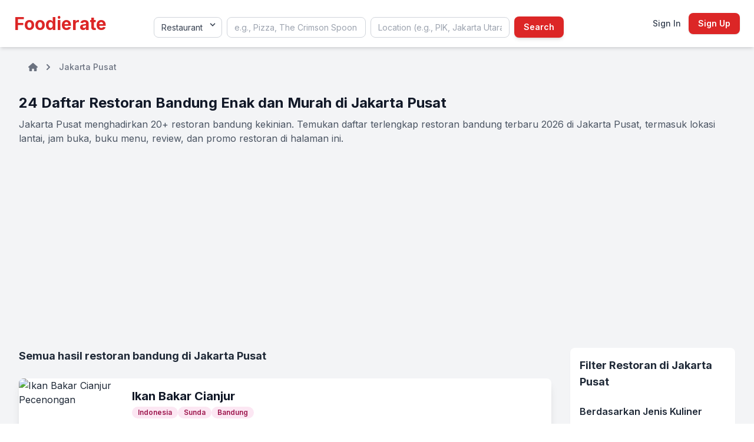

--- FILE ---
content_type: text/html; charset=UTF-8
request_url: https://www.foodierate.com/id/restaurant/jakarta-pusat/category/bandung?page=1
body_size: 11741
content:
<!DOCTYPE html>
<html lang="en">
    <head>
    <meta charset="UTF-8">
    <meta name="viewport" content="width=device-width, initial-scale=1.0">

    
    <title>			24 Daftar Restoran Bandung Enak dan Murah di Jakarta Pusat
	 | Foodierate</title>
    <meta name="description" content="			Cari makanan Bandung enak, murah dan hemat di Jakarta Pusat? Yuk, intip ada restoran Bandung apa saja, daftar harga per menu-nya berapa, dan ada promo diskon apa saja.
	">
    <meta name="keywords" content="			Restoran Bandung di Jakarta Pusat, rumah makan Bandung di Jakarta Pusat, restoran Bandung di Jakarta Pusat, rumah makan Bandung di Jakarta Pusat, tempat makan Bandung di Jakarta Pusat, tempat makan Bandung di Jakarta Pusat yang murah, restoran Bandung murah di Jakarta Pusat, restoran Bandung enak di Jakarta Pusat, restoran Bandung baru di Jakarta Pusat, restoran Bandung halal di Jakarta Pusat
	">
    <meta name="author" content="Foodierate">
    <meta name='application-name' content='Foodierate'>
    <meta property="fb:app_id" content="338015646583160">
    <meta property="og:url" content="https://www.foodierate.com/id/restaurant/jakarta-pusat/category/bandung
">
    <meta property="og:title" content="			24 Daftar Restoran Bandung Enak dan Murah di Jakarta Pusat
	">
    <meta property="og:description" content="			Cari makanan Bandung enak, murah dan hemat di Jakarta Pusat? Yuk, intip ada restoran Bandung apa saja, daftar harga per menu-nya berapa, dan ada promo diskon apa saja.
	">
    <meta property="og:type"  content="">
    <meta property="og:image" content="														">
    <meta property="og:image:width" content="700" />
    <meta property="og:image:height" content="350" />

    <meta name="twitter:card" content="														">
    <meta name="twitter:title" content="			24 Daftar Restoran Bandung Enak dan Murah di Jakarta Pusat
	">
    <meta name="twitter:description" content="			Cari makanan Bandung enak, murah dan hemat di Jakarta Pusat? Yuk, intip ada restoran Bandung apa saja, daftar harga per menu-nya berapa, dan ada promo diskon apa saja.
	">
    <meta name="twitter:image" content="														">

    <link rel="canonical" href="https://www.foodierate.com/id/restaurant/jakarta-pusat/category/bandung
">

    <meta name="csrf-token" content="iGUbSQnDr21qtmyHrjrJapvgZMviG1MxbpF9nBJU">
    
    <link rel="preload" as="style" href="https://www.foodierate.com/build/assets/app-02bd7580.css" /><link rel="stylesheet" href="https://www.foodierate.com/build/assets/app-02bd7580.css" />    
    
    <link rel="icon" href="https://www.foodierate.com/img/favicon.png" type="image/x-icon" />

    
    <link href="https://fonts.googleapis.com/css2?family=Inter:wght@400;500;600;700&display=swap" rel="stylesheet">
    <!--<script src="https://cdn.tailwindcss.com"></script>-->
    <script src="https://unpkg.com/lucide@latest"></script>

        <script async src="https://www.googletagmanager.com/gtag/js?id=G-WD33VK4FMQ"></script>
    <script>
        window.dataLayer = window.dataLayer || [];
        function gtag(){dataLayer.push(arguments);}
        gtag('js', new Date());

        gtag('config', 'G-WD33VK4FMQ');
    </script>
    

            <script async src="//pagead2.googlesyndication.com/pagead/js/adsbygoogle.js"></script>
        <script>
        (adsbygoogle = window.adsbygoogle || []).push({
            google_ad_client: "ca-pub-9024371110332044",
            enable_page_level_ads: true
        });
        </script>
    

    <style>
        body {
            font-family: 'Inter', sans-serif;
            scroll-behavior: smooth;
        }
        /* Custom scrollbar */
        ::-webkit-scrollbar {
            width: 8px;
        }
        ::-webkit-scrollbar-track {
            background: #f1f1f1;
        }
        ::-webkit-scrollbar-thumb {
            background: #dc2626; /* red-600 */
            border-radius: 4px;
        }
        ::-webkit-scrollbar-thumb:hover {
            background: #b91c1c; /* red-700 */
        }
        .active-tab {
            border-bottom-color: #dc2626; /* red-600 */
            color: #dc2626; /* red-600 */
        }
    </style>
    
    <style>
    
</style>

    
    </head>    <body class="bg-gray-50 text-gray-800">
        <header class="bg-white shadow-md sticky top-0 z-40">
    <div class="container mx-auto px-2 sm:px-4 lg:px-6">
        <div class="flex items-center justify-between h-16 md:h-20">
            <div class="flex-shrink-0 mr-1">
                <a href="https://www.foodierate.com" class="text-2xl md:text-3xl font-bold text-red-600">Foodierate</a>
            </div>

            <form method="GET" action="https://www.foodierate.com/search">
                <div id="responsive-search-area" class="hidden absolute top-full left-0 w-full bg-white z-30 md:static md:flex md:flex-row md:items-center md:justify-between md:space-x-2 md:px-0 md:shadow-none px-4 pt-4 pb-3 shadow flex-col space-y-2 px-2">
                    <div class="relative w-full md:w-auto mb-2 md:mb-0">
                        <select class="search-input appearance-none w-full md:w-auto bg-white border border-gray-300 text-gray-700 py-2 px-3 pr-8 mt-2 rounded-lg leading-tight focus:outline-none focus:border-red-500 text-sm" id="search_option" name="search_option">
                            <option value="1" >Restaurant</option>
                            <option value="2" >Dish</option>
                            <option value="3" >Deals</option>
                        </select>
                        <div class="pointer-events-none absolute inset-y-0 right-0 flex items-center px-2 text-gray-700">
                            <svg class="fill-current h-4 w-4" xmlns="http://www.w3.org/2000/svg" viewBox="0 0 20 20"><path d="M9.293 12.95l.707.707L15.657 8l-1.414-1.414L10 10.828 5.757 6.586 4.343 8z"/></svg>
                        </div>
                    </div>
            
                    <!-- Search Input -->
                    <div class="relative w-full mb-2 md:mb-0">
                        <input type="text" placeholder="e.g., Pizza, The Crimson Spoon" class="search-input w-full bg-white border border-gray-300 text-gray-700 py-2 px-3 rounded-lg leading-tight focus:outline-none focus:border-red-500 text-sm" id="search" name="search" autocomplete="off" value="" />
                    </div>
            
                    <!-- Location Input -->
                    <div class="relative w-full mb-2 md:mb-0">
                        <input type="text" placeholder="Location (e.g., PIK, Jakarta Utara)" class="search-input w-full bg-white border border-gray-300 text-gray-700 py-2 px-3 rounded-lg leading-tight focus:outline-none focus:border-red-500 text-sm" id="location" name="location" autocomplete="off" value="" />
                    </div>
                    <!-- Hidden Inputs -->
                    <input type="hidden" id="item_autoid" name="item_autoid" value="">
                    <input type="hidden" id="dealtypeautoid" name="dealtypeautoid" value="">
                    <input type="hidden" id="locid" name="locid" value="">
            
                    <!-- Desktop Search Button -->
                    
                    <button class="bg-red-600 hover:bg-red-700 text-white font-semibold py-2 px-4 rounded-lg shadow-md transition duration-150 ease-in-out text-sm hidden md:block">
                        Search
                    </button>
                    
            
                    <!-- Mobile Search Button -->
                    <button class="w-full bg-red-600 hover:bg-red-700 text-white font-semibold py-2 px-4 rounded-lg shadow-md transition duration-150 ease-in-out text-sm md:hidden">
                        Search
                    </button>
                </div>
            </form>
            
            <nav class="relative bg-white shadow-md">
                <button id="mobile-search-button"
                    class="p-2 text-red-600 bg-white border border-red-300 rounded-md shadow-sm hover:bg-red-50 hover:border-red-500 focus:outline-none focus:ring-2 focus:ring-red-300 transition duration-150 ease-in-out md:hidden">
                    <span id="icon-wrapper" class="text-red-600">
                    <i id="search-icon" data-lucide="search" class="w-5 h-5"></i>
                    </span>
                </button>
            </nav>
 
            
            
                        <div class="space-x-2">
                <a href="https://www.foodierate.com/loginb" class="text-sm font-medium text-gray-700 hover:text-red-600 transition">Sign In</a>
                <a href="https://www.foodierate.com/registerb" class="inline-block px-4 py-2 bg-red-600 text-white text-sm font-semibold rounded-lg shadow hover:bg-red-700 transition">
                    Sign Up
                </a>
            </div>
                    </div>
         
    </div>
</header>


          
        <main>
            <div class="bg-gray-100">
    <div class="container mx-auto px-2 sm:px-6 lg:px-8">
        <!-- Breadcrumbs -->
        <div class="container mx-auto px-4 pt-6">
            <nav class="text-sm font-medium text-gray-500" aria-label="Breadcrumb">
                <ol class="list-none p-0 inline-flex">
                    <li class="flex items-center">
                        <a href="https://www.foodierate.com" class="hover:text-red-600"><svg class="w-4 h-4" xmlns="http://www.w3.org/2000/svg" viewBox="0 0 576 512" fill="currentColor">
    <path d="M575.8 255.5c0 18-15 32.1-32 32.1l-32 0 .7 160.2c0 2.7-.2 5.4-.5 8.1l0 16.2c0 22.1-17.9 40-40 40l-16 0c-1.1 0-2.2 0-3.3-.1c-1.4 .1-2.8 .1-4.2 .1L416 512l-24 0c-22.1 0-40-17.9-40-40l0-24 0-64c0-17.7-14.3-32-32-32l-64 0c-17.7 0-32 14.3-32 32l0 64 0 24c0 22.1-17.9 40-40 40l-24 0-31.9 0c-1.5 0-3-.1-4.5-.2c-1.2 .1-2.4 .2-3.6 .2l-16 0c-22.1 0-40-17.9-40-40l0-112c0-.9 0-1.9 .1-2.8l0-69.7-32 0c-18 0-32-14-32-32.1c0-9 3-17 10-24L266.4 8c7-7 15-8 22-8s15 2 21 7L564.8 231.5c8 7 12 15 11 24z"/>
</svg></a>
                        <svg class="fill-current w-3 h-3 mx-3" xmlns="http://www.w3.org/2000/svg" viewBox="0 0 320 512"><path d="M285.476 272.971L91.132 467.314c-9.373 9.373-24.569 9.373-33.941 0l-22.667-22.667c-9.357-9.357-9.375-24.522-.04-33.901L188.505 256 34.484 101.255c-9.335-9.379-9.317-24.544.04-33.901l22.667-22.667c9.373-9.373 24.569-9.373 33.941 0L285.475 239.03c9.373 9.372 9.373 24.568.001 33.941z"/></svg>
                    </li>
                                            <li class="flex items-center">
                            <a href="https://www.foodierate.com/id/restaurant/jakarta-pusat" class="hover:text-red-600">Jakarta Pusat</a>
                        </li>
                        
                                                                            </ol>
            </nav>
        </div>

        <!-- Header -->
        <section class="mt-8">
            <h1 class="text-2xl font-bold text-gray-900">24 Daftar Restoran Bandung Enak dan Murah di Jakarta Pusat</h1>
            <p class="mt-2 text-gray-600">
                Jakarta Pusat menghadirkan 20+ restoran bandung kekinian. Temukan daftar terlengkap restoran bandung terbaru 2026 di Jakarta Pusat, termasuk lokasi lantai, jam buka, buku menu, review, dan promo restoran di halaman ini.
            </p>
        </section>

        <!-- Sorting Bar -->
        <!--<section class="mt-6 flex flex-col sm:flex-row items-center justify-end gap-4">
           <form method="GET" class="flex items-center gap-4 w-full sm:w-auto">
                
                        
                <select name="sort" class="w-full bg-white border border-gray-300 text-gray-900 text-sm rounded-lg focus:ring-red-500 focus:border-red-500 block p-2.5">
                    <option value="populer" selected>Urutkan: Populer</option>
                    <option value="rating_desc" >Urutkan: Rating Tertinggi</option>
                    <option value="rating_asc" >Urutkan: Rating Terendah</option>
                    <option value="price_asc" >Urutkan: Termurah</option>
                    <option value="price_desc" >Urutkan: Termahal</option>
                </select>
        
                <button type="submit" class="w-full sm:w-auto bg-red-600 text-white font-bold py-2.5 px-6 rounded-lg hover:bg-red-700 transition-colors duration-300">
                    Apply
                </button>
            </form>
        </section>-->

        <div class="mt-8 grid grid-cols-1 lg:grid-cols-4 gap-8">
            <!-- Main Content -->
            <div class="lg:col-span-3">
                <!-- Main Restaurant List -->
                <section id="main-list" class="scroll-mt-24">
                    <div class="space-y-6">

                        <!--<div class="text-xs text-white bg-black p-2 fixed top-0 left-0 z-50">
                            <div class="block sm:hidden">🔹 Base (xs)</div>
                            <div class="hidden sm:block md:hidden">🔸 sm</div>
                            <div class="hidden md:block lg:hidden">🟡 md</div>
                            <div class="hidden lg:block xl:hidden">🟢 lg</div>
                            <div class="hidden xl:block 2xl:hidden">🔵 xl</div>
                            <div class="hidden 2xl:block">🟣 2xl</div>
                        </div>-->
                                                                        <h2 class="text-lg font-bold text-gray-800 mb-6">Semua hasil restoran bandung di Jakarta Pusat</h2>
                                                    <div class="bg-white rounded-lg shadow-lg overflow-hidden transform hover:shadow-xl transition-shadow duration-300">
    <a href="https://www.foodierate.com/listing/ikan-bakar-cianjur-jakarta-pusat-pecenongan">
        <div class="flex">
                        
            <img src="https://placehold.co/400x400/E53E3E/FFFFFF?text=Ikan+Bakar+Cianjur" alt="Ikan Bakar Cianjur Pecenongan" class="w-28 h-28 md:w-44 md:h-44 object-cover flex-shrink-0" loading="lazy">
            <div class="px-2 py-1 md:p-4 flex flex-col justify-between w-full">
                <div>
                    <h3 class="text-base md:text-xl font-bold text-gray-900 mb-1">Ikan Bakar Cianjur</h3>
                                            <div class="flex items-center flex-wrap gap-2 mb-2">
                                                            <span class="bg-pink-100 text-pink-800 text-xs font-semibold px-2.5 py-0.5 rounded-full">
                                    Indonesia
                                </span>
                                                            <span class="bg-pink-100 text-pink-800 text-xs font-semibold px-2.5 py-0.5 rounded-full">
                                    Sunda
                                </span>
                                                            <span class="bg-pink-100 text-pink-800 text-xs font-semibold px-2.5 py-0.5 rounded-full">
                                    Bandung
                                </span>
                                                    </div>
                                                            <p class="text-gray-600 text-xs md:text-sm mb-2">
                                                    <span>$$</span>&nbsp;•&nbsp;                                                Seafood, Ayam, Popcorn
                    </p>
                    
                </div>
            </div>

        </div>
    </a>
        <div class="px-2 py-3 border-t border-gray-200">
                <p class="flex items-center">
            <svg xmlns="http://www.w3.org/2000/svg" class="h-3 w-3 md:h-4 md:w-4 mr-2 flex-shrink-0" viewBox="0 0 20 20" fill="currentColor"><path fill-rule="evenodd" d="M10 18a8 8 0 100-16 8 8 0 000 16zm1-12a1 1 0 10-2 0v4a1 1 0 00.293.707l2.828 2.829a1 1 0 101.414-1.414L11 9.586V6z" clip-rule="evenodd" /></svg>
            <span class="text-xs md:text-sm">10:00 - 22:00</span>
            <span class="text-xs font-medium px-2 py-0.5 rounded-full ml-1 bg-green-100 text-green-800">
                Buka
            </span>
        </p>
        <p class="flex items-center truncate overflow-hidden whitespace-nowrap mt-2"><svg xmlns="http://www.w3.org/2000/svg" class="h-3 w-3 md:h-4 md:w-4 mr-2 flex-shrink-0" viewBox="0 0 20 20" fill="currentColor"><path fill-rule="evenodd" d="M5.05 4.05a7 7 0 119.9 9.9L10 18.9l-4.95-4.95a7 7 0 010-9.9zM10 11a2 2 0 100-4 2 2 0 000 4z" clip-rule="evenodd" /></svg><span class="text-xs md:text-sm truncate">Jl. Batu Tulis Raya No. 39, Pecenongan, Jakarta Pusat, Jakarta</span></p>
    </div>
</div>
 
                                                    <div class="bg-white rounded-lg shadow-lg overflow-hidden transform hover:shadow-xl transition-shadow duration-300">
    <a href="https://www.foodierate.com/listing/the-atjeh-connection-jakarta-pusat-menteng">
        <div class="flex">
                        
            <img src="https://www.foodierate.com/uploads/iconsize/2046/177noj5d997d9236d50_the-atjeh-connection-menteng-1.jpg" alt="The Atjeh Connection Menteng" class="w-28 h-28 md:w-44 md:h-44 object-cover flex-shrink-0" loading="lazy">
            <div class="px-2 py-1 md:p-4 flex flex-col justify-between w-full">
                <div>
                    <h3 class="text-base md:text-xl font-bold text-gray-900 mb-1">The Atjeh Connection</h3>
                                            <div class="flex items-center flex-wrap gap-2 mb-2">
                                                            <span class="bg-pink-100 text-pink-800 text-xs font-semibold px-2.5 py-0.5 rounded-full">
                                    Aceh
                                </span>
                                                            <span class="bg-pink-100 text-pink-800 text-xs font-semibold px-2.5 py-0.5 rounded-full">
                                    Bandung
                                </span>
                                                    </div>
                                                            <p class="text-gray-600 text-xs md:text-sm mb-2">
                                                    <span>$$</span>&nbsp;•&nbsp;                                                Bakmi, Coffee, Popcorn
                    </p>
                    
                </div>
            </div>

        </div>
    </a>
        <div class="px-2 py-3 border-t border-gray-200">
                <p class="flex items-center">
            <svg xmlns="http://www.w3.org/2000/svg" class="h-3 w-3 md:h-4 md:w-4 mr-2 flex-shrink-0" viewBox="0 0 20 20" fill="currentColor"><path fill-rule="evenodd" d="M10 18a8 8 0 100-16 8 8 0 000 16zm1-12a1 1 0 10-2 0v4a1 1 0 00.293.707l2.828 2.829a1 1 0 101.414-1.414L11 9.586V6z" clip-rule="evenodd" /></svg>
            <span class="text-xs md:text-sm">07:00 - 02:00</span>
            <span class="text-xs font-medium px-2 py-0.5 rounded-full ml-1 bg-green-100 text-green-800">
                Buka
            </span>
        </p>
        <p class="flex items-center truncate overflow-hidden whitespace-nowrap mt-2"><svg xmlns="http://www.w3.org/2000/svg" class="h-3 w-3 md:h-4 md:w-4 mr-2 flex-shrink-0" viewBox="0 0 20 20" fill="currentColor"><path fill-rule="evenodd" d="M5.05 4.05a7 7 0 119.9 9.9L10 18.9l-4.95-4.95a7 7 0 010-9.9zM10 11a2 2 0 100-4 2 2 0 000 4z" clip-rule="evenodd" /></svg><span class="text-xs md:text-sm truncate">Jl. H. Agus Salim No. 29 (Sabang), Menteng, Jakarta Pusat, Jakarta</span></p>
    </div>
</div>
 
                                                    <div class="bg-white rounded-lg shadow-lg overflow-hidden transform hover:shadow-xl transition-shadow duration-300">
    <a href="https://www.foodierate.com/listing/mie-aceh-atakana-jakarta-pusat-senen-plaza-atrium">
        <div class="flex">
                        
            <img src="https://placehold.co/400x400/E53E3E/FFFFFF?text=Mie+Aceh+Atakana" alt="Mie Aceh Atakana Plaza Atrium Senen" class="w-28 h-28 md:w-44 md:h-44 object-cover flex-shrink-0" loading="lazy">
            <div class="px-2 py-1 md:p-4 flex flex-col justify-between w-full">
                <div>
                    <h3 class="text-base md:text-xl font-bold text-gray-900 mb-1">Mie Aceh Atakana</h3>
                                            <div class="flex items-center flex-wrap gap-2 mb-2">
                                                            <span class="bg-pink-100 text-pink-800 text-xs font-semibold px-2.5 py-0.5 rounded-full">
                                    Indonesia
                                </span>
                                                            <span class="bg-pink-100 text-pink-800 text-xs font-semibold px-2.5 py-0.5 rounded-full">
                                    Aceh
                                </span>
                                                            <span class="bg-pink-100 text-pink-800 text-xs font-semibold px-2.5 py-0.5 rounded-full">
                                    Bandung
                                </span>
                                                    </div>
                                                            <p class="text-gray-600 text-xs md:text-sm mb-2">
                                                    <span>$</span>&nbsp;•&nbsp;                                                Bakmi
                    </p>
                    
                </div>
            </div>

        </div>
    </a>
        <div class="px-2 py-3 border-t border-gray-200">
                <p class="flex items-center">
            <svg xmlns="http://www.w3.org/2000/svg" class="h-3 w-3 md:h-4 md:w-4 mr-2 flex-shrink-0" viewBox="0 0 20 20" fill="currentColor"><path fill-rule="evenodd" d="M10 18a8 8 0 100-16 8 8 0 000 16zm1-12a1 1 0 10-2 0v4a1 1 0 00.293.707l2.828 2.829a1 1 0 101.414-1.414L11 9.586V6z" clip-rule="evenodd" /></svg>
            <span class="text-xs md:text-sm">10:00 - 21:30</span>
            <span class="text-xs font-medium px-2 py-0.5 rounded-full ml-1 bg-green-100 text-green-800">
                Buka
            </span>
        </p>
        <p class="flex items-center truncate overflow-hidden whitespace-nowrap mt-2"><svg xmlns="http://www.w3.org/2000/svg" class="h-3 w-3 md:h-4 md:w-4 mr-2 flex-shrink-0" viewBox="0 0 20 20" fill="currentColor"><path fill-rule="evenodd" d="M5.05 4.05a7 7 0 119.9 9.9L10 18.9l-4.95-4.95a7 7 0 010-9.9zM10 11a2 2 0 100-4 2 2 0 000 4z" clip-rule="evenodd" /></svg><span class="text-xs md:text-sm truncate">Millennium Mall, Lantai 4, Foodcourt, Jl. Senen Raya No. 135, Senen, Jakarta Pusat, Jakarta</span></p>
    </div>
</div>
 
                                                    <div class="bg-white rounded-lg shadow-lg overflow-hidden transform hover:shadow-xl transition-shadow duration-300">
    <a href="https://www.foodierate.com/listing/batagor-cuplis-jakarta-pusat-senen-plaza-atrium">
        <div class="flex">
                        
            <img src="https://placehold.co/400x400/E53E3E/FFFFFF?text=Batagor+Cuplis" alt="Batagor Cuplis Plaza Atrium Senen" class="w-28 h-28 md:w-44 md:h-44 object-cover flex-shrink-0" loading="lazy">
            <div class="px-2 py-1 md:p-4 flex flex-col justify-between w-full">
                <div>
                    <h3 class="text-base md:text-xl font-bold text-gray-900 mb-1">Batagor Cuplis</h3>
                                            <div class="flex items-center flex-wrap gap-2 mb-2">
                                                            <span class="bg-pink-100 text-pink-800 text-xs font-semibold px-2.5 py-0.5 rounded-full">
                                    Indonesia
                                </span>
                                                            <span class="bg-pink-100 text-pink-800 text-xs font-semibold px-2.5 py-0.5 rounded-full">
                                    Bandung
                                </span>
                                                    </div>
                                                            <p class="text-gray-600 text-xs md:text-sm mb-2">
                                                    <span>$</span>&nbsp;•&nbsp;                                                Siomay / Batagor
                    </p>
                    
                </div>
            </div>

        </div>
    </a>
        <div class="px-2 py-3 border-t border-gray-200">
                <p class="flex items-center">
            <svg xmlns="http://www.w3.org/2000/svg" class="h-3 w-3 md:h-4 md:w-4 mr-2 flex-shrink-0" viewBox="0 0 20 20" fill="currentColor"><path fill-rule="evenodd" d="M10 18a8 8 0 100-16 8 8 0 000 16zm1-12a1 1 0 10-2 0v4a1 1 0 00.293.707l2.828 2.829a1 1 0 101.414-1.414L11 9.586V6z" clip-rule="evenodd" /></svg>
            <span class="text-xs md:text-sm">09:30 - 21:30</span>
            <span class="text-xs font-medium px-2 py-0.5 rounded-full ml-1 bg-green-100 text-green-800">
                Buka
            </span>
        </p>
        <p class="flex items-center truncate overflow-hidden whitespace-nowrap mt-2"><svg xmlns="http://www.w3.org/2000/svg" class="h-3 w-3 md:h-4 md:w-4 mr-2 flex-shrink-0" viewBox="0 0 20 20" fill="currentColor"><path fill-rule="evenodd" d="M5.05 4.05a7 7 0 119.9 9.9L10 18.9l-4.95-4.95a7 7 0 010-9.9zM10 11a2 2 0 100-4 2 2 0 000 4z" clip-rule="evenodd" /></svg><span class="text-xs md:text-sm truncate">Millennium Mall, Lantai 4, Foodcourt, Jl. Senen Raya No. 135, Senen, Jakarta Pusat, Jakarta</span></p>
    </div>
</div>
 
                                                    <div class="bg-white rounded-lg shadow-lg overflow-hidden transform hover:shadow-xl transition-shadow duration-300">
    <a href="https://www.foodierate.com/listing/amanda-brownies-kukus-jakarta-pusat-kemayoran">
        <div class="flex">
                        
            <img src="https://placehold.co/400x400/E53E3E/FFFFFF?text=Amanda+Brownies+Kukus" alt="Amanda Brownies Kukus Kemayoran" class="w-28 h-28 md:w-44 md:h-44 object-cover flex-shrink-0" loading="lazy">
            <div class="px-2 py-1 md:p-4 flex flex-col justify-between w-full">
                <div>
                    <h3 class="text-base md:text-xl font-bold text-gray-900 mb-1">Amanda Brownies Kukus</h3>
                                            <div class="flex items-center flex-wrap gap-2 mb-2">
                                                            <span class="bg-pink-100 text-pink-800 text-xs font-semibold px-2.5 py-0.5 rounded-full">
                                    Bandung
                                </span>
                                                    </div>
                                                            <p class="text-gray-600 text-xs md:text-sm mb-2">
                                                    <span>$</span>&nbsp;•&nbsp;                                                Roti, Popcorn, Brownies
                    </p>
                    
                </div>
            </div>

        </div>
    </a>
        <div class="px-2 py-3 border-t border-gray-200">
                <p class="flex items-center">
            <svg xmlns="http://www.w3.org/2000/svg" class="h-3 w-3 md:h-4 md:w-4 mr-2 flex-shrink-0" viewBox="0 0 20 20" fill="currentColor"><path fill-rule="evenodd" d="M10 18a8 8 0 100-16 8 8 0 000 16zm1-12a1 1 0 10-2 0v4a1 1 0 00.293.707l2.828 2.829a1 1 0 101.414-1.414L11 9.586V6z" clip-rule="evenodd" /></svg>
            <span class="text-xs md:text-sm">09:00 - 21:00</span>
            <span class="text-xs font-medium px-2 py-0.5 rounded-full ml-1 bg-green-100 text-green-800">
                Buka
            </span>
        </p>
        <p class="flex items-center truncate overflow-hidden whitespace-nowrap mt-2"><svg xmlns="http://www.w3.org/2000/svg" class="h-3 w-3 md:h-4 md:w-4 mr-2 flex-shrink-0" viewBox="0 0 20 20" fill="currentColor"><path fill-rule="evenodd" d="M5.05 4.05a7 7 0 119.9 9.9L10 18.9l-4.95-4.95a7 7 0 010-9.9zM10 11a2 2 0 100-4 2 2 0 000 4z" clip-rule="evenodd" /></svg><span class="text-xs md:text-sm truncate">Jl. Garuda No. 75, Kemayoran, Jakarta Pusat, Jakarta</span></p>
    </div>
</div>
 
                                                    <div class="bg-white rounded-lg shadow-lg overflow-hidden transform hover:shadow-xl transition-shadow duration-300">
    <a href="https://www.foodierate.com/listing/amanda-brownies-kukus-jakarta-pusat-kemayoran-1">
        <div class="flex">
                        
            <img src="https://placehold.co/400x400/E53E3E/FFFFFF?text=Amanda+Brownies+Kukus" alt="Amanda Brownies Kukus Kemayoran" class="w-28 h-28 md:w-44 md:h-44 object-cover flex-shrink-0" loading="lazy">
            <div class="px-2 py-1 md:p-4 flex flex-col justify-between w-full">
                <div>
                    <h3 class="text-base md:text-xl font-bold text-gray-900 mb-1">Amanda Brownies Kukus</h3>
                                            <div class="flex items-center flex-wrap gap-2 mb-2">
                                                            <span class="bg-pink-100 text-pink-800 text-xs font-semibold px-2.5 py-0.5 rounded-full">
                                    Bandung
                                </span>
                                                    </div>
                                                            <p class="text-gray-600 text-xs md:text-sm mb-2">
                                                    <span>$</span>&nbsp;•&nbsp;                                                Roti, Popcorn, Brownies
                    </p>
                    
                </div>
            </div>

        </div>
    </a>
        <div class="px-2 py-3 border-t border-gray-200">
                <p class="flex items-center">
            <svg xmlns="http://www.w3.org/2000/svg" class="h-3 w-3 md:h-4 md:w-4 mr-2 flex-shrink-0" viewBox="0 0 20 20" fill="currentColor"><path fill-rule="evenodd" d="M10 18a8 8 0 100-16 8 8 0 000 16zm1-12a1 1 0 10-2 0v4a1 1 0 00.293.707l2.828 2.829a1 1 0 101.414-1.414L11 9.586V6z" clip-rule="evenodd" /></svg>
            <span class="text-xs md:text-sm">08:00 - 21:00</span>
            <span class="text-xs font-medium px-2 py-0.5 rounded-full ml-1 bg-green-100 text-green-800">
                Buka
            </span>
        </p>
        <p class="flex items-center truncate overflow-hidden whitespace-nowrap mt-2"><svg xmlns="http://www.w3.org/2000/svg" class="h-3 w-3 md:h-4 md:w-4 mr-2 flex-shrink-0" viewBox="0 0 20 20" fill="currentColor"><path fill-rule="evenodd" d="M5.05 4.05a7 7 0 119.9 9.9L10 18.9l-4.95-4.95a7 7 0 010-9.9zM10 11a2 2 0 100-4 2 2 0 000 4z" clip-rule="evenodd" /></svg><span class="text-xs md:text-sm truncate">Jl. Letjen R. Suprapto No. 58B, Kemayoran, Jakarta Pusat, Jakarta</span></p>
    </div>
</div>
 
                                                    <div class="bg-white rounded-lg shadow-lg overflow-hidden transform hover:shadow-xl transition-shadow duration-300">
    <a href="https://www.foodierate.com/listing/sederhana-jakarta-pusat-gambir">
        <div class="flex">
                        
            <img src="https://placehold.co/400x400/E53E3E/FFFFFF?text=Sederhana" alt="Sederhana Gambir" class="w-28 h-28 md:w-44 md:h-44 object-cover flex-shrink-0" loading="lazy">
            <div class="px-2 py-1 md:p-4 flex flex-col justify-between w-full">
                <div>
                    <h3 class="text-base md:text-xl font-bold text-gray-900 mb-1">Sederhana</h3>
                                            <div class="flex items-center flex-wrap gap-2 mb-2">
                                                            <span class="bg-pink-100 text-pink-800 text-xs font-semibold px-2.5 py-0.5 rounded-full">
                                    Indonesia
                                </span>
                                                            <span class="bg-pink-100 text-pink-800 text-xs font-semibold px-2.5 py-0.5 rounded-full">
                                    Sunda
                                </span>
                                                            <span class="bg-pink-100 text-pink-800 text-xs font-semibold px-2.5 py-0.5 rounded-full">
                                    Bandung
                                </span>
                                                    </div>
                                                            <p class="text-gray-600 text-xs md:text-sm mb-2">
                                                    <span>$</span>&nbsp;•&nbsp;                                                Popcorn
                    </p>
                    
                </div>
            </div>

        </div>
    </a>
        <div class="px-2 py-3 border-t border-gray-200">
                <p class="flex items-center">
            <svg xmlns="http://www.w3.org/2000/svg" class="h-3 w-3 md:h-4 md:w-4 mr-2 flex-shrink-0" viewBox="0 0 20 20" fill="currentColor"><path fill-rule="evenodd" d="M10 18a8 8 0 100-16 8 8 0 000 16zm1-12a1 1 0 10-2 0v4a1 1 0 00.293.707l2.828 2.829a1 1 0 101.414-1.414L11 9.586V6z" clip-rule="evenodd" /></svg>
            <span class="text-xs md:text-sm">09:00 - 20:00</span>
            <span class="text-xs font-medium px-2 py-0.5 rounded-full ml-1 bg-green-100 text-green-800">
                Buka
            </span>
        </p>
        <p class="flex items-center truncate overflow-hidden whitespace-nowrap mt-2"><svg xmlns="http://www.w3.org/2000/svg" class="h-3 w-3 md:h-4 md:w-4 mr-2 flex-shrink-0" viewBox="0 0 20 20" fill="currentColor"><path fill-rule="evenodd" d="M5.05 4.05a7 7 0 119.9 9.9L10 18.9l-4.95-4.95a7 7 0 010-9.9zM10 11a2 2 0 100-4 2 2 0 000 4z" clip-rule="evenodd" /></svg><span class="text-xs md:text-sm truncate">Jl. Suryopranoto, Gambir, Jakarta Pusat, Jakarta</span></p>
    </div>
</div>
 
                                                    <div class="bg-white rounded-lg shadow-lg overflow-hidden transform hover:shadow-xl transition-shadow duration-300">
    <a href="https://www.foodierate.com/listing/mie-aceh-bungong-cempaka-jakarta-pusat-cempaka-putih">
        <div class="flex">
                        
            <img src="https://placehold.co/400x400/E53E3E/FFFFFF?text=Mie+Aceh+Bungong+Cempaka" alt="Mie Aceh Bungong Cempaka Cempaka Putih" class="w-28 h-28 md:w-44 md:h-44 object-cover flex-shrink-0" loading="lazy">
            <div class="px-2 py-1 md:p-4 flex flex-col justify-between w-full">
                <div>
                    <h3 class="text-base md:text-xl font-bold text-gray-900 mb-1">Mie Aceh Bungong Cempaka</h3>
                                            <div class="flex items-center flex-wrap gap-2 mb-2">
                                                            <span class="bg-pink-100 text-pink-800 text-xs font-semibold px-2.5 py-0.5 rounded-full">
                                    Indonesia
                                </span>
                                                            <span class="bg-pink-100 text-pink-800 text-xs font-semibold px-2.5 py-0.5 rounded-full">
                                    Aceh
                                </span>
                                                            <span class="bg-pink-100 text-pink-800 text-xs font-semibold px-2.5 py-0.5 rounded-full">
                                    Bandung
                                </span>
                                                    </div>
                                                            <p class="text-gray-600 text-xs md:text-sm mb-2">
                                                    <span>$</span>&nbsp;•&nbsp;                                                Bakmi, Popcorn
                    </p>
                    
                </div>
            </div>

        </div>
    </a>
        <div class="px-2 py-3 border-t border-gray-200">
                <p class="flex items-center">
            <svg xmlns="http://www.w3.org/2000/svg" class="h-3 w-3 md:h-4 md:w-4 mr-2 flex-shrink-0" viewBox="0 0 20 20" fill="currentColor"><path fill-rule="evenodd" d="M10 18a8 8 0 100-16 8 8 0 000 16zm1-12a1 1 0 10-2 0v4a1 1 0 00.293.707l2.828 2.829a1 1 0 101.414-1.414L11 9.586V6z" clip-rule="evenodd" /></svg>
            <span class="text-xs md:text-sm">10:30 - 21:30</span>
            <span class="text-xs font-medium px-2 py-0.5 rounded-full ml-1 bg-green-100 text-green-800">
                Buka
            </span>
        </p>
        <p class="flex items-center truncate overflow-hidden whitespace-nowrap mt-2"><svg xmlns="http://www.w3.org/2000/svg" class="h-3 w-3 md:h-4 md:w-4 mr-2 flex-shrink-0" viewBox="0 0 20 20" fill="currentColor"><path fill-rule="evenodd" d="M5.05 4.05a7 7 0 119.9 9.9L10 18.9l-4.95-4.95a7 7 0 010-9.9zM10 11a2 2 0 100-4 2 2 0 000 4z" clip-rule="evenodd" /></svg><span class="text-xs md:text-sm truncate">Jl. Cempaka Putih Timur No. 126, Cempaka Putih, Jakarta Pusat, Jakarta</span></p>
    </div>
</div>
 
                                                    <div class="bg-white rounded-lg shadow-lg overflow-hidden transform hover:shadow-xl transition-shadow duration-300">
    <a href="https://www.foodierate.com/listing/martabak-bandung-modern-jakarta-pusat-cempaka-putih">
        <div class="flex">
                        
            <img src="https://placehold.co/400x400/E53E3E/FFFFFF?text=Martabak+Bandung+Modern" alt="Martabak Bandung Modern Cempaka Putih" class="w-28 h-28 md:w-44 md:h-44 object-cover flex-shrink-0" loading="lazy">
            <div class="px-2 py-1 md:p-4 flex flex-col justify-between w-full">
                <div>
                    <h3 class="text-base md:text-xl font-bold text-gray-900 mb-1">Martabak Bandung Modern</h3>
                                            <div class="flex items-center flex-wrap gap-2 mb-2">
                                                            <span class="bg-pink-100 text-pink-800 text-xs font-semibold px-2.5 py-0.5 rounded-full">
                                    Indonesia
                                </span>
                                                            <span class="bg-pink-100 text-pink-800 text-xs font-semibold px-2.5 py-0.5 rounded-full">
                                    Bandung
                                </span>
                                                    </div>
                                                            <p class="text-gray-600 text-xs md:text-sm mb-2">
                                                    <span>$</span>&nbsp;•&nbsp;                                                Martabak, Popcorn
                    </p>
                    
                </div>
            </div>

        </div>
    </a>
        <div class="px-2 py-3 border-t border-gray-200">
                <p class="flex items-center">
            <svg xmlns="http://www.w3.org/2000/svg" class="h-3 w-3 md:h-4 md:w-4 mr-2 flex-shrink-0" viewBox="0 0 20 20" fill="currentColor"><path fill-rule="evenodd" d="M10 18a8 8 0 100-16 8 8 0 000 16zm1-12a1 1 0 10-2 0v4a1 1 0 00.293.707l2.828 2.829a1 1 0 101.414-1.414L11 9.586V6z" clip-rule="evenodd" /></svg>
            <span class="text-xs md:text-sm">17:00 - 00:00</span>
            <span class="text-xs font-medium px-2 py-0.5 rounded-full ml-1 bg-red-100 text-red-800">
                Tutup
            </span>
        </p>
        <p class="flex items-center truncate overflow-hidden whitespace-nowrap mt-2"><svg xmlns="http://www.w3.org/2000/svg" class="h-3 w-3 md:h-4 md:w-4 mr-2 flex-shrink-0" viewBox="0 0 20 20" fill="currentColor"><path fill-rule="evenodd" d="M5.05 4.05a7 7 0 119.9 9.9L10 18.9l-4.95-4.95a7 7 0 010-9.9zM10 11a2 2 0 100-4 2 2 0 000 4z" clip-rule="evenodd" /></svg><span class="text-xs md:text-sm truncate">Jl. Percetakan Negara No. 90, Cempaka Putih, Jakarta Pusat, Jakarta</span></p>
    </div>
</div>
 
                                                    <div class="bg-white rounded-lg shadow-lg overflow-hidden transform hover:shadow-xl transition-shadow duration-300">
    <a href="https://www.foodierate.com/listing/somay-dan-batagor-bandung-asgar-jakarta-pusat-thamrin-kawasan-kuliner-bsm">
        <div class="flex">
                        
            <img src="https://placehold.co/400x400/E53E3E/FFFFFF?text=Somay+dan+Batagor+Bandung+Asgar" alt="Somay dan Batagor Bandung Asgar Kawasan Kuliner BSM Thamrin" class="w-28 h-28 md:w-44 md:h-44 object-cover flex-shrink-0" loading="lazy">
            <div class="px-2 py-1 md:p-4 flex flex-col justify-between w-full">
                <div>
                    <h3 class="text-base md:text-xl font-bold text-gray-900 mb-1">Somay dan Batagor Bandung Asgar</h3>
                                            <div class="flex items-center flex-wrap gap-2 mb-2">
                                                            <span class="bg-pink-100 text-pink-800 text-xs font-semibold px-2.5 py-0.5 rounded-full">
                                    Indonesia
                                </span>
                                                            <span class="bg-pink-100 text-pink-800 text-xs font-semibold px-2.5 py-0.5 rounded-full">
                                    Bandung
                                </span>
                                                    </div>
                                                            <p class="text-gray-600 text-xs md:text-sm mb-2">
                                                    <span>$</span>&nbsp;•&nbsp;                                                Siomay / Batagor
                    </p>
                    
                </div>
            </div>

        </div>
    </a>
        <div class="px-2 py-3 border-t border-gray-200">
                <p class="flex items-center">
            <svg xmlns="http://www.w3.org/2000/svg" class="h-3 w-3 md:h-4 md:w-4 mr-2 flex-shrink-0" viewBox="0 0 20 20" fill="currentColor"><path fill-rule="evenodd" d="M10 18a8 8 0 100-16 8 8 0 000 16zm1-12a1 1 0 10-2 0v4a1 1 0 00.293.707l2.828 2.829a1 1 0 101.414-1.414L11 9.586V6z" clip-rule="evenodd" /></svg>
            <span class="text-xs md:text-sm">10:00 - 20:00</span>
            <span class="text-xs font-medium px-2 py-0.5 rounded-full ml-1 bg-green-100 text-green-800">
                Buka
            </span>
        </p>
        <p class="flex items-center truncate overflow-hidden whitespace-nowrap mt-2"><svg xmlns="http://www.w3.org/2000/svg" class="h-3 w-3 md:h-4 md:w-4 mr-2 flex-shrink-0" viewBox="0 0 20 20" fill="currentColor"><path fill-rule="evenodd" d="M5.05 4.05a7 7 0 119.9 9.9L10 18.9l-4.95-4.95a7 7 0 010-9.9zM10 11a2 2 0 100-4 2 2 0 000 4z" clip-rule="evenodd" /></svg><span class="text-xs md:text-sm truncate">Kawasan Kuliner BSM, Jl. MH Thamrin No. 5, Thamrin, Jakarta Pusat, Jakarta</span></p>
    </div>
</div>
 
                                                
                        <div class="mt-8 flex justify-center items-center space-x-2">
                            <div class="flex gap-1 flex-wrap mt-4">
        
        <a
            href=""
            class="px-4 py-2 border border-gray-300 rounded-md text-sm font-medium text-gray-700 hover:bg-gray-50 opacity-50 cursor-not-allowed pointer-events-none"
        >
            &laquo;
        </a>

        
        
                                    <a
                    href="https://www.foodierate.com/id/restaurant/jakarta-pusat/category/bandung?page=1"
                    class="px-4 py-2 border border-gray-300 rounded-md text-sm font-medium text-gray-700 hover:bg-gray-50 bg-gray-200 font-bold"
                >
                    1
                </a>
                                                <a
                    href="https://www.foodierate.com/id/restaurant/jakarta-pusat/category/bandung?page=2"
                    class="px-4 py-2 border border-gray-300 rounded-md text-sm font-medium text-gray-700 hover:bg-gray-50 "
                >
                    2
                </a>
                                                <a
                    href="https://www.foodierate.com/id/restaurant/jakarta-pusat/category/bandung?page=3"
                    class="px-4 py-2 border border-gray-300 rounded-md text-sm font-medium text-gray-700 hover:bg-gray-50 "
                >
                    3
                </a>
                    
        
        <a
            href="https://www.foodierate.com/id/restaurant/jakarta-pusat/category/bandung?page=2"
            class="px-4 py-2 border border-gray-300 rounded-md text-sm font-medium text-gray-700 hover:bg-gray-50 "
        >
            &raquo;
        </a>
    </div>
                        </div>
                    </div>
                </section>
            </div>

            <aside class="lg:col-span-1 space-y-8">
                <!-- Location Filter -->
                <div class="bg-white p-4 rounded-lg shadow-sm">
                    <h2 class="text-lg font-bold text-gray-800">Filter Restoran di Jakarta Pusat</h2>
                    
                    <!-- Lokasi Filter -->
                    
                    <!-- Cuisine Filter -->
                    
                                            <button onclick="toggleSection('cuisineFilter')" class="mt-6 w-full text-left font-semibold text-gray-800 flex justify-between items-center">
                            Berdasarkan Jenis Kuliner
                            <svg class="w-5 h-5 transition-transform lg:hidden" id="icon-cuisineFilter" xmlns="http://www.w3.org/2000/svg" fill="none" viewBox="0 0 24 24" stroke="currentColor">
                                <path stroke-linecap="round" stroke-linejoin="round" stroke-width="2" d="M19 9l-7 7-7-7" />
                            </svg>
                        </button>
                        <ul id="cuisineFilter" class="space-y-2 mt-2 lg:block hidden">
                                                            <li>
                                    <a href="https://www.foodierate.com/id/restaurant/jakarta-pusat/category/halal"
                                    class="block text-sm text-gray-700 hover:text-blue-600 px-2 py-1 rounded">
                                        Halal (6330)
                                    </a>
                                </li>
                                                            <li>
                                    <a href="https://www.foodierate.com/id/restaurant/jakarta-pusat/category/asian"
                                    class="block text-sm text-gray-700 hover:text-blue-600 px-2 py-1 rounded">
                                        Asia (4230)
                                    </a>
                                </li>
                                                            <li>
                                    <a href="https://www.foodierate.com/id/restaurant/jakarta-pusat/category/indonesian"
                                    class="block text-sm text-gray-700 hover:text-blue-600 px-2 py-1 rounded">
                                        Indonesia (3382)
                                    </a>
                                </li>
                                                            <li>
                                    <a href="https://www.foodierate.com/id/restaurant/jakarta-pusat/category/western"
                                    class="block text-sm text-gray-700 hover:text-blue-600 px-2 py-1 rounded">
                                        Barat (436)
                                    </a>
                                </li>
                                                            <li>
                                    <a href="https://www.foodierate.com/id/restaurant/jakarta-pusat/category/chinese"
                                    class="block text-sm text-gray-700 hover:text-blue-600 px-2 py-1 rounded">
                                        Chinese Food (384)
                                    </a>
                                </li>
                                                            <li>
                                    <a href="https://www.foodierate.com/id/restaurant/jakarta-pusat/category/japanese"
                                    class="block text-sm text-gray-700 hover:text-blue-600 px-2 py-1 rounded">
                                        Jepang (345)
                                    </a>
                                </li>
                                                            <li>
                                    <a href="https://www.foodierate.com/id/restaurant/jakarta-pusat/category/padang"
                                    class="block text-sm text-gray-700 hover:text-blue-600 px-2 py-1 rounded">
                                        Padang (268)
                                    </a>
                                </li>
                                                            <li>
                                    <a href="https://www.foodierate.com/id/restaurant/jakarta-pusat/category/italian"
                                    class="block text-sm text-gray-700 hover:text-blue-600 px-2 py-1 rounded">
                                        Italia (99)
                                    </a>
                                </li>
                                                            <li>
                                    <a href="https://www.foodierate.com/id/restaurant/jakarta-pusat/category/european"
                                    class="block text-sm text-gray-700 hover:text-blue-600 px-2 py-1 rounded">
                                        European (93)
                                    </a>
                                </li>
                                                            <li>
                                    <a href="https://www.foodierate.com/id/restaurant/jakarta-pusat/category/middle-eastern"
                                    class="block text-sm text-gray-700 hover:text-blue-600 px-2 py-1 rounded">
                                        Timur Tengah (92)
                                    </a>
                                </li>
                                                            <li>
                                    <a href="https://www.foodierate.com/id/restaurant/jakarta-pusat/category/betawi"
                                    class="block text-sm text-gray-700 hover:text-blue-600 px-2 py-1 rounded">
                                        Betawi (80)
                                    </a>
                                </li>
                                                            <li>
                                    <a href="https://www.foodierate.com/id/restaurant/jakarta-pusat/category/korean"
                                    class="block text-sm text-gray-700 hover:text-blue-600 px-2 py-1 rounded">
                                        Korea (61)
                                    </a>
                                </li>
                                                            <li>
                                    <a href="https://www.foodierate.com/id/restaurant/jakarta-pusat/category/manado"
                                    class="block text-sm text-gray-700 hover:text-blue-600 px-2 py-1 rounded">
                                        Manado (48)
                                    </a>
                                </li>
                                                            <li>
                                    <a href="https://www.foodierate.com/id/restaurant/jakarta-pusat/category/thailand"
                                    class="block text-sm text-gray-700 hover:text-blue-600 px-2 py-1 rounded">
                                        Thailand (36)
                                    </a>
                                </li>
                                                            <li>
                                    <a href="https://www.foodierate.com/id/restaurant/jakarta-pusat/category/international"
                                    class="block text-sm text-gray-700 hover:text-blue-600 px-2 py-1 rounded">
                                        Internasional (27)
                                    </a>
                                </li>
                                                            <li>
                                    <a href="https://www.foodierate.com/id/restaurant/jakarta-pusat/category/vietnamese"
                                    class="block text-sm text-gray-700 hover:text-blue-600 px-2 py-1 rounded">
                                        Vietnam (27)
                                    </a>
                                </li>
                                                            <li>
                                    <a href="https://www.foodierate.com/id/restaurant/jakarta-pusat/category/indian"
                                    class="block text-sm text-gray-700 hover:text-blue-600 px-2 py-1 rounded">
                                        India (25)
                                    </a>
                                </li>
                                                            <li>
                                    <a href="https://www.foodierate.com/id/restaurant/jakarta-pusat/category/palembang"
                                    class="block text-sm text-gray-700 hover:text-blue-600 px-2 py-1 rounded">
                                        Palembang (18)
                                    </a>
                                </li>
                                                            <li>
                                    <a href="https://www.foodierate.com/id/restaurant/jakarta-pusat/category/singapore"
                                    class="block text-sm text-gray-700 hover:text-blue-600 px-2 py-1 rounded">
                                        Singapore (15)
                                    </a>
                                </li>
                                                            <li>
                                    <a href="https://www.foodierate.com/id/restaurant/jakarta-pusat/category/vegetarian"
                                    class="block text-sm text-gray-700 hover:text-blue-600 px-2 py-1 rounded">
                                        Vegetarian (11)
                                    </a>
                                </li>
                                                            <li>
                                    <a href="https://www.foodierate.com/id/restaurant/jakarta-pusat/category/aceh"
                                    class="block text-sm text-gray-700 hover:text-blue-600 px-2 py-1 rounded">
                                        Aceh (11)
                                    </a>
                                </li>
                                                            <li>
                                    <a href="https://www.foodierate.com/id/restaurant/jakarta-pusat/category/malay"
                                    class="block text-sm text-gray-700 hover:text-blue-600 px-2 py-1 rounded">
                                        Malaysia (10)
                                    </a>
                                </li>
                                                            <li>
                                    <a href="https://www.foodierate.com/id/restaurant/jakarta-pusat/category/sunda"
                                    class="block text-sm text-gray-700 hover:text-blue-600 px-2 py-1 rounded">
                                        Sunda (10)
                                    </a>
                                </li>
                                                            <li>
                                    <a href="https://www.foodierate.com/id/restaurant/jakarta-pusat/category/bali"
                                    class="block text-sm text-gray-700 hover:text-blue-600 px-2 py-1 rounded">
                                        Bali (9)
                                    </a>
                                </li>
                                                            <li>
                                    <a href="https://www.foodierate.com/id/restaurant/jakarta-pusat/category/javanese"
                                    class="block text-sm text-gray-700 hover:text-blue-600 px-2 py-1 rounded">
                                        Jawa (9)
                                    </a>
                                </li>
                                                            <li>
                                    <a href="https://www.foodierate.com/id/restaurant/jakarta-pusat/category/taiwanese"
                                    class="block text-sm text-gray-700 hover:text-blue-600 px-2 py-1 rounded">
                                        Taiwan (7)
                                    </a>
                                </li>
                                                            <li>
                                    <a href="https://www.foodierate.com/id/restaurant/jakarta-pusat/category/spanish"
                                    class="block text-sm text-gray-700 hover:text-blue-600 px-2 py-1 rounded">
                                        Spanyol (7)
                                    </a>
                                </li>
                                                            <li>
                                    <a href="https://www.foodierate.com/id/restaurant/jakarta-pusat/category/bangka"
                                    class="block text-sm text-gray-700 hover:text-blue-600 px-2 py-1 rounded">
                                        Bangka (7)
                                    </a>
                                </li>
                                                            <li>
                                    <a href="https://www.foodierate.com/id/restaurant/jakarta-pusat/category/makassar"
                                    class="block text-sm text-gray-700 hover:text-blue-600 px-2 py-1 rounded">
                                        Makassar (7)
                                    </a>
                                </li>
                                                            <li>
                                    <a href="https://www.foodierate.com/id/restaurant/jakarta-pusat/category/mexican"
                                    class="block text-sm text-gray-700 hover:text-blue-600 px-2 py-1 rounded">
                                        Meksiko (6)
                                    </a>
                                </li>
                                                            <li>
                                    <a href="https://www.foodierate.com/id/restaurant/jakarta-pusat/category/pontianak"
                                    class="block text-sm text-gray-700 hover:text-blue-600 px-2 py-1 rounded">
                                        Pontianak (5)
                                    </a>
                                </li>
                                                            <li>
                                    <a href="https://www.foodierate.com/id/restaurant/jakarta-pusat/category/medan"
                                    class="block text-sm text-gray-700 hover:text-blue-600 px-2 py-1 rounded">
                                        Medan (5)
                                    </a>
                                </li>
                                                            <li>
                                    <a href="https://www.foodierate.com/id/restaurant/jakarta-pusat/category/american"
                                    class="block text-sm text-gray-700 hover:text-blue-600 px-2 py-1 rounded">
                                        Amerika (3)
                                    </a>
                                </li>
                                                            <li>
                                    <a href="https://www.foodierate.com/id/restaurant/jakarta-pusat/category/singkawang"
                                    class="block text-sm text-gray-700 hover:text-blue-600 px-2 py-1 rounded">
                                        Singkawang (3)
                                    </a>
                                </li>
                                                            <li>
                                    <a href="https://www.foodierate.com/id/restaurant/jakarta-pusat/category/french"
                                    class="block text-sm text-gray-700 hover:text-blue-600 px-2 py-1 rounded">
                                        Perancis (3)
                                    </a>
                                </li>
                                                            <li>
                                    <a href="https://www.foodierate.com/id/restaurant/jakarta-pusat/category/german"
                                    class="block text-sm text-gray-700 hover:text-blue-600 px-2 py-1 rounded">
                                        Jerman (3)
                                    </a>
                                </li>
                                                            <li>
                                    <a href="https://www.foodierate.com/id/restaurant/jakarta-pusat/category/brazilian"
                                    class="block text-sm text-gray-700 hover:text-blue-600 px-2 py-1 rounded">
                                        Brasil (3)
                                    </a>
                                </li>
                                                            <li>
                                    <a href="https://www.foodierate.com/id/restaurant/jakarta-pusat/category/hawaii"
                                    class="block text-sm text-gray-700 hover:text-blue-600 px-2 py-1 rounded">
                                        Hawaii (3)
                                    </a>
                                </li>
                                                            <li>
                                    <a href="https://www.foodierate.com/id/restaurant/jakarta-pusat/category/african"
                                    class="block text-sm text-gray-700 hover:text-blue-600 px-2 py-1 rounded">
                                        Afrika (2)
                                    </a>
                                </li>
                                                            <li>
                                    <a href="https://www.foodierate.com/id/restaurant/jakarta-pusat/category/argentina"
                                    class="block text-sm text-gray-700 hover:text-blue-600 px-2 py-1 rounded">
                                        Argentina (2)
                                    </a>
                                </li>
                                                            <li>
                                    <a href="https://www.foodierate.com/id/restaurant/jakarta-pusat/category/dutch"
                                    class="block text-sm text-gray-700 hover:text-blue-600 px-2 py-1 rounded">
                                        Dutch (1)
                                    </a>
                                </li>
                                                            <li>
                                    <a href="https://www.foodierate.com/id/restaurant/jakarta-pusat/category/mongolian"
                                    class="block text-sm text-gray-700 hover:text-blue-600 px-2 py-1 rounded">
                                        Mongolia (1)
                                    </a>
                                </li>
                                                            <li>
                                    <a href="https://www.foodierate.com/id/restaurant/jakarta-pusat/category/papua"
                                    class="block text-sm text-gray-700 hover:text-blue-600 px-2 py-1 rounded">
                                        Papua (1)
                                    </a>
                                </li>
                                                    </ul>
                    
                    <!-- Type Filter -->
                    
                                            <button onclick="toggleSection('retaurantTypeFilter')" class="mt-6 w-full text-left font-semibold text-gray-800 flex justify-between items-center">
                            Berdasarkan Tipe Restoran
                            <svg class="w-5 h-5 transition-transform lg:hidden" id="icon-retaurantTypeFilter" xmlns="http://www.w3.org/2000/svg" fill="none" viewBox="0 0 24 24" stroke="currentColor">
                                <path stroke-linecap="round" stroke-linejoin="round" stroke-width="2" d="M19 9l-7 7-7-7" />
                            </svg>
                        </button>
                        <ul id="retaurantTypeFilter" class="space-y-2 mt-2 lg:block hidden">
                                                            <li>
                                    <a href="https://www.foodierate.com/id/restaurant/jakarta-pusat/category/cafe"
                                    class="block text-sm text-gray-700 hover:text-blue-600 px-2 py-1 rounded">
                                                                                    Cafe (1031)
                                                                            </a>
                                </li>
                                                            <li>
                                    <a href="https://www.foodierate.com/id/restaurant/jakarta-pusat/category/coffee"
                                    class="block text-sm text-gray-700 hover:text-blue-600 px-2 py-1 rounded">
                                                                                    Tempat Ngopi (650)
                                                                            </a>
                                </li>
                                                            <li>
                                    <a href="https://www.foodierate.com/id/restaurant/jakarta-pusat/category/bar"
                                    class="block text-sm text-gray-700 hover:text-blue-600 px-2 py-1 rounded">
                                                                                    Bar (572)
                                                                            </a>
                                </li>
                                                            <li>
                                    <a href="https://www.foodierate.com/id/restaurant/jakarta-pusat/category/24-hour"
                                    class="block text-sm text-gray-700 hover:text-blue-600 px-2 py-1 rounded">
                                                                                    24 Jam (151)
                                                                            </a>
                                </li>
                                                            <li>
                                    <a href="https://www.foodierate.com/id/restaurant/jakarta-pusat/category/restaurant-fine-dining"
                                    class="block text-sm text-gray-700 hover:text-blue-600 px-2 py-1 rounded">
                                                                                    Fine Dining (62)
                                                                            </a>
                                </li>
                                                            <li>
                                    <a href="https://www.foodierate.com/id/restaurant/jakarta-pusat/category/all-you-can-eat"
                                    class="block text-sm text-gray-700 hover:text-blue-600 px-2 py-1 rounded">
                                                                                    All You Can Eat (6)
                                                                            </a>
                                </li>
                                                            <li>
                                    <a href="https://www.foodierate.com/id/restaurant/jakarta-pusat/category/instagrammable"
                                    class="block text-sm text-gray-700 hover:text-blue-600 px-2 py-1 rounded">
                                                                                    Instagrammable (5)
                                                                            </a>
                                </li>
                                                            <li>
                                    <a href="https://www.foodierate.com/id/restaurant/jakarta-pusat/category/legendaris"
                                    class="block text-sm text-gray-700 hover:text-blue-600 px-2 py-1 rounded">
                                                                                    Legendaris (1)
                                                                            </a>
                                </li>
                                                    </ul>
                    
                    
                                            <button onclick="toggleSection('facilityFilter')" class="mt-6 w-full text-left font-semibold text-gray-800 flex justify-between items-center">
                            Berdasarkan Fasilitas Restoran
                            <svg class="w-5 h-5 transition-transform lg:hidden" id="icon-facilityFilter" xmlns="http://www.w3.org/2000/svg" fill="none" viewBox="0 0 24 24" stroke="currentColor">
                                <path stroke-linecap="round" stroke-linejoin="round" stroke-width="2" d="M19 9l-7 7-7-7" />
                            </svg>
                        </button>
                        <ul id="facilityFilter" class="space-y-2 mt-2 lg:block hidden">
                                                            <li>
                                    <a href="https://www.foodierate.com/id/restaurant/jakarta-pusat/category/indoor"
                                    class="block text-sm text-gray-700 hover:text-blue-600 px-2 py-1 rounded">
                                        Indoor (7073)
                                    </a>
                                </li>
                                                            <li>
                                    <a href="https://www.foodierate.com/id/restaurant/jakarta-pusat/category/parking"
                                    class="block text-sm text-gray-700 hover:text-blue-600 px-2 py-1 rounded">
                                        Parkir (4636)
                                    </a>
                                </li>
                                                            <li>
                                    <a href="https://www.foodierate.com/id/restaurant/jakarta-pusat/category/wifi"
                                    class="block text-sm text-gray-700 hover:text-blue-600 px-2 py-1 rounded">
                                        Wifi (1972)
                                    </a>
                                </li>
                                                            <li>
                                    <a href="https://www.foodierate.com/id/restaurant/jakarta-pusat/category/outdoor"
                                    class="block text-sm text-gray-700 hover:text-blue-600 px-2 py-1 rounded">
                                        Outdoor (1767)
                                    </a>
                                </li>
                                                            <li>
                                    <a href="https://www.foodierate.com/id/restaurant/jakarta-pusat/category/drive-thru"
                                    class="block text-sm text-gray-700 hover:text-blue-600 px-2 py-1 rounded">
                                        Drive Thru (1)
                                    </a>
                                </li>
                                                    </ul>
                    
                                            <button onclick="toggleSection('foodFilter')" class="mt-6 w-full text-left font-semibold text-gray-800 flex justify-between items-center">
                            Makanan yang ada di Jakarta Pusat
                            <svg class="w-5 h-5 transition-transform lg:hidden" id="icon-foodFilter" xmlns="http://www.w3.org/2000/svg" fill="none" viewBox="0 0 24 24" stroke="currentColor">
                                <path stroke-linecap="round" stroke-linejoin="round" stroke-width="2" d="M19 9l-7 7-7-7" />
                            </svg>
                        </button>
                        <ul id="foodFilter" class="space-y-2 mt-2 lg:block hidden">
                            <li><a href="https://www.foodierate.com/id/menu/location/jakarta-pusat" class="block text-sm text-gray-700 hover:text-blue-600 px-2 py-1 rounded">Makanan Enak di Jakarta Pusat</a></li> 
                        </ul>
                                    </div>
            </aside>
        </div>

        <!-- Add Business Section -->
        <section class="mt-16 bg-white p-8 rounded-lg shadow-md border border-gray-200 text-center">
            <h3 class="text-2xl font-bold text-gray-800 mb-2">Restoran Tidak di Temukan?</h3>
            <p class="text-gray-600 mb-4">Bantu komunitas pecinta kuliner untuk mencari tempat makan enak</p>
            <a href=https://www.foodierate.com/inforeport/newbusiness class="bg-red-600 text-white font-bold py-3 px-6 rounded-lg hover:bg-red-700 transition-colors duration-300">
                Tambah Restoran
            </a>
        </section>

        <!-- Deals Section -->
        <section class="mt-16 mb-8">
            <h2 class="text-xl font-bold text-gray-800 mb-4"><a href="https://www.foodierate.com/id/deals/jakarta-pusat" target="_blank" rel="noopener noreferrer" class="text-blue-600 visited:text-purple-600 underline hover:underline">Promo Makan di Jakarta Pusat</a></h2>
            <div class="grid grid-cols-1 md:grid-cols-2 gap-6">
                                    <a href="https://www.foodierate.com/deal/promo-soup-restaurant-free-birthday-noodles" class="flex items-center bg-white p-4 rounded-lg shadow-lg border-l-4 border-red-500 hover:shadow-xl transition-shadow">
    <img src="https://www.foodierate.com/uploads/iconsize/206/deal/62zpJbVYNw_promo-soup-restaurant-birthday-treats.jpeg" alt="Promo Soup Restaurant" class="w-16 h-16 rounded-md object-cover mr-4 flex-shrink-0" loading="lazy">
    <div><h4 class="font-bold text-gray-900">Promo Soup Restaurant Free Birthday Noodles</h4><p class="text-sm text-gray-600">at Soup Restaurant</p></div>
</a> 
                                    <a href="https://www.foodierate.com/deal/promo-es-teler-77-birthday-treat" class="flex items-center bg-white p-4 rounded-lg shadow-lg border-l-4 border-red-500 hover:shadow-xl transition-shadow">
    <img src="https://www.foodierate.com/uploads/iconsize/3154/deal/0Ih2tsmfzS_promo-es-teler-77.JPG" alt="Promo Es Teler 77" class="w-16 h-16 rounded-md object-cover mr-4 flex-shrink-0" loading="lazy">
    <div><h4 class="font-bold text-gray-900">Promo Es Teler 77 Birthday Treat</h4><p class="text-sm text-gray-600">at Es Teler 77</p></div>
</a> 
                                    <a href="https://www.foodierate.com/deal/promo-cfc-murah-nampol-15k" class="flex items-center bg-white p-4 rounded-lg shadow-lg border-l-4 border-red-500 hover:shadow-xl transition-shadow">
    <img src="https://www.foodierate.com/uploads/iconsize/2717/deal/dnaPISnL2C_promo-cfc.jpg" alt="Promo CFC" class="w-16 h-16 rounded-md object-cover mr-4 flex-shrink-0" loading="lazy">
    <div><h4 class="font-bold text-gray-900">Promo CFC Happy Hour Murah Nampol Rp20.909</h4><p class="text-sm text-gray-600">at CFC</p></div>
</a> 
                                    <a href="https://www.foodierate.com/deal/promo-the-misoa-story-birthday-treat-gratis-misoa" class="flex items-center bg-white p-4 rounded-lg shadow-lg border-l-4 border-red-500 hover:shadow-xl transition-shadow">
    <img src="https://www.foodierate.com/uploads/iconsize/115360/deal/iByyKUGMN8_promo-the-misoa-story.jpg" alt="Promo The Misoa Story" class="w-16 h-16 rounded-md object-cover mr-4 flex-shrink-0" loading="lazy">
    <div><h4 class="font-bold text-gray-900">Promo The Misoa Story Birthday Treat Gratis Misoa</h4><p class="text-sm text-gray-600">at The Misoa Story</p></div>
</a> 
                            </div>
            <div class="mt-4 text-right">
                <a href="https://www.foodierate.com/id/deals/jakarta-pusat" target="_blank"
                    rel="noopener noreferrer"
                    class="text-blue-600 visited:text-purple-600 underline hover:underline">
                    Lihat Selengkapnya →
                </a>
            </div>
        </section>

        <!-- Favorite Dishes -->
                <section class="mt-8 mb-8">
            <h2 class="text-xl font-bold text-gray-800 mb-4"><a  href="https://www.foodierate.com/id/menu/location/jakarta-pusat" target="_blank" rel="noopener noreferrer" class="text-blue-600 visited:text-purple-600 underline hover:underline">Makanan Enak di Jakarta Pusat</a></h2>
            <div class="grid grid-cols-1 md:grid-cols-2 gap-6">
                                    <a href="https://www.foodierate.com/item/menu-tekko-iga-penyet" class="flex items-center bg-white p-4 rounded-lg shadow-sm hover:shadow-md transition-shadow">
    <img src="https://www.foodierate.com/uploads/iconsize/25/19BwQD634ab209b7a52_iga-penyet-warung-tekko.jpg" alt="Cioppino" class="w-20 h-20 rounded-md object-cover mr-4 flex-shrink-0" loading="lazy">
    <div>
        <h4 class="font-bold text-gray-900">Iga Penyet</h4>     
        <div class="flex items-center">
            <svg class="w-5 h-5 text-amber-500" xmlns="http://www.w3.org/2000/svg" viewBox="0 0 20 20" fill="currentColor">
    <path d="M9.049 2.927c.3-.921 1.603-.921 1.902 0l1.07 3.292a1 1 0 00.95.69h3.462c.969 0 1.371 1.24.588 1.81l-2.8 2.034a1 1 0 00-.364 1.118l1.07 3.292c.3.921-.755 1.688-1.54 1.118l-2.8-2.034a1 1 0 00-1.175 0l-2.8 2.034c-.784.57-1.838-.197-1.539-1.118l1.07-3.292a1 1 0 00-.364-1.118L2.98 8.72c-.783-.57-.38-1.81.588-1.81h3.461a1 1 0 00.951-.69l1.07-3.292z" />
</svg>
            <span class="text-gray-700 font-semibold ml-1 text-sm">4.0</span><span class="text-gray-500 ml-2"></span>
        </div>
    </div>
</a> 
                                    <a href="https://www.foodierate.com/item/menu-yoshinoya-black-pepper-beef-bowl" class="flex items-center bg-white p-4 rounded-lg shadow-sm hover:shadow-md transition-shadow">
    <img src="https://www.foodierate.com/uploads/iconsize/eQ9IKttgh1PH_black pepper beef bowl-min.jpg" alt="Cioppino" class="w-20 h-20 rounded-md object-cover mr-4 flex-shrink-0" loading="lazy">
    <div>
        <h4 class="font-bold text-gray-900">Blackpepper Beef Bowl</h4>     
        <div class="flex items-center">
            <svg class="w-5 h-5 text-amber-500" xmlns="http://www.w3.org/2000/svg" viewBox="0 0 20 20" fill="currentColor">
    <path d="M9.049 2.927c.3-.921 1.603-.921 1.902 0l1.07 3.292a1 1 0 00.95.69h3.462c.969 0 1.371 1.24.588 1.81l-2.8 2.034a1 1 0 00-.364 1.118l1.07 3.292c.3.921-.755 1.688-1.54 1.118l-2.8-2.034a1 1 0 00-1.175 0l-2.8 2.034c-.784.57-1.838-.197-1.539-1.118l1.07-3.292a1 1 0 00-.364-1.118L2.98 8.72c-.783-.57-.38-1.81.588-1.81h3.461a1 1 0 00.951-.69l1.07-3.292z" />
</svg>
            <span class="text-gray-700 font-semibold ml-1 text-sm">4.0</span><span class="text-gray-500 ml-2"></span>
        </div>
    </div>
</a> 
                                    <a href="https://www.foodierate.com/item/menu-yoshinoya-original-beef-bowl" class="flex items-center bg-white p-4 rounded-lg shadow-sm hover:shadow-md transition-shadow">
    <img src="https://www.foodierate.com/uploads/iconsize/q4trrk0SyAHh_3C4OH0BC91632701E3BBABmx.jpg" alt="Cioppino" class="w-20 h-20 rounded-md object-cover mr-4 flex-shrink-0" loading="lazy">
    <div>
        <h4 class="font-bold text-gray-900">Original Beef Bowl</h4>     
        <div class="flex items-center">
            <svg class="w-5 h-5 text-amber-500" xmlns="http://www.w3.org/2000/svg" viewBox="0 0 20 20" fill="currentColor">
    <path d="M9.049 2.927c.3-.921 1.603-.921 1.902 0l1.07 3.292a1 1 0 00.95.69h3.462c.969 0 1.371 1.24.588 1.81l-2.8 2.034a1 1 0 00-.364 1.118l1.07 3.292c.3.921-.755 1.688-1.54 1.118l-2.8-2.034a1 1 0 00-1.175 0l-2.8 2.034c-.784.57-1.838-.197-1.539-1.118l1.07-3.292a1 1 0 00-.364-1.118L2.98 8.72c-.783-.57-.38-1.81.588-1.81h3.461a1 1 0 00.951-.69l1.07-3.292z" />
</svg>
            <span class="text-gray-700 font-semibold ml-1 text-sm">4.3</span><span class="text-gray-500 ml-2"></span>
        </div>
    </div>
</a> 
                                    <a href="https://www.foodierate.com/item/menu-yoshinoya-yakiniku-beef-bowl" class="flex items-center bg-white p-4 rounded-lg shadow-sm hover:shadow-md transition-shadow">
    <img src="https://www.foodierate.com/uploads/iconsize/bGBEX3d1lK4S_yakiniku beef bowl-min.jpg" alt="Cioppino" class="w-20 h-20 rounded-md object-cover mr-4 flex-shrink-0" loading="lazy">
    <div>
        <h4 class="font-bold text-gray-900">Yakiniku Beef Bowl</h4>     
        <div class="flex items-center">
            <svg class="w-5 h-5 text-amber-500" xmlns="http://www.w3.org/2000/svg" viewBox="0 0 20 20" fill="currentColor">
    <path d="M9.049 2.927c.3-.921 1.603-.921 1.902 0l1.07 3.292a1 1 0 00.95.69h3.462c.969 0 1.371 1.24.588 1.81l-2.8 2.034a1 1 0 00-.364 1.118l1.07 3.292c.3.921-.755 1.688-1.54 1.118l-2.8-2.034a1 1 0 00-1.175 0l-2.8 2.034c-.784.57-1.838-.197-1.539-1.118l1.07-3.292a1 1 0 00-.364-1.118L2.98 8.72c-.783-.57-.38-1.81.588-1.81h3.461a1 1 0 00.951-.69l1.07-3.292z" />
</svg>
            <span class="text-gray-700 font-semibold ml-1 text-sm">5.0</span><span class="text-gray-500 ml-2"></span>
        </div>
    </div>
</a> 
                            </div>

            <div class="mt-4 text-right">
                <a href="https://www.foodierate.com/id/menu/location/jakarta-pusat" target="_blank"
                    rel="noopener noreferrer"
                    class="text-blue-600 visited:text-purple-600 underline hover:underline">
                    Lihat Selengkapnya →
                </a>
            </div>
        </section>
            </div>
</div>
        </main>

        <footer class="bg-gray-200 text-gray-800 px-6 py-12">
    <div class="max-w-7xl mx-auto grid grid-cols-1 sm:grid-cols-3 gap-10">
        <!-- Services -->
        <nav aria-label="Services">
            <h6 class="text-lg font-semibold mb-4">Services</h6>
            <ul class="space-y-2">
                <li><a href="/business/claim" class="hover:underline">Klaim Business</a></li>
                <li><a href="/blog" class="hover:underline">Blog</a></li>
                <li><a href="/inforeport/newbusiness" class="hover:underline">Daftar Restoran</a></li>
                <li><a href="/member" class="hover:underline">Iklan</a></li>
            </ul>
        </nav>

        <!-- Company -->
        <nav aria-label="Company">
            <h6 class="text-lg font-semibold mb-4">Company</h6>
            <ul class="space-y-2">
                <li><a href="/about" class="hover:underline">About Us</a></li>
                <li><a href="/contact_us" class="hover:underline">Contact</a></li>
                <li><a href="/privacy" class="hover:underline">Privacy Policy</a></li>
            </ul>
        </nav>

        <!-- Social -->
        <nav aria-label="Social media">
            <h6 class="text-lg font-semibold mb-4">Follow Us</h6>
            <div class="flex items-center gap-4 mt-2">
                <a href="https://www.youtube.com/channel/UCg9237EzNlFS_5IL0OvKSHA/videos" target="_blank" rel="noopener noreferrer" aria-label="YouTube">
                    <i data-lucide="youtube" class="w-6 h-6 hover:text-red-600 transition"></i>
                </a>
                <a href="https://www.instagram.com/foodierate" target="_blank" rel="noopener noreferrer" aria-label="Instagram">
                    <i data-lucide="instagram" class="w-6 h-6 hover:text-pink-500 transition"></i>
                </a>
                <a href="https://www.facebook.com/foodierateapp" target="_blank" rel="noopener noreferrer" aria-label="Facebook">
                    <i data-lucide="facebook" class="w-6 h-6 hover:text-blue-600 transition"></i>
                </a>
            </div>
            <div class="mt-4">
                <a
                    href="https://play.google.com/store/apps/details?id=com.foodierate.app"
                    target="_blank"
                    rel="noopener noreferrer"
                    class="inline-flex items-center gap-2 px-4 py-2 bg-black text-white rounded-lg hover:bg-gray-800 transition"
                >
                <i data-lucide="play" class="w-5 h-5"></i>  
                    <span class="text-sm font-medium">Get it on Google Play</span>
                </a>
            </div>
        </nav>
    </div>

    <div class="mt-12 text-center text-sm text-gray-600">
        <div class="text-2xl font-bold text-red-500">Foodierate</div>
        <p class="italic text-sm mt-1">
            Discover. Decide. Dine. The smart way to explore restaurant menus, reviews, and more.
        </p>
        <p class="mt-4 text-xs opacity-70">&copy; 2026 Foodierate. All rights reserved.</p>
    </div>
</footer>
<script>
    lucide.createIcons();
</script>
        <script>
    //==== filters
    function handleFilterVisibility() {
        const sections = ['cuisineFilter', 'retaurantTypeFilter', 'facilityFilter', 'foodFilter'];
        sections.forEach(id => {
            const section = document.getElementById(id);
            const icon = document.getElementById('icon-' + id);

            if (!section || !icon) return;

            if (window.innerWidth < 1024) {
                section.classList.add('hidden');
                icon.classList.remove('rotate-180');
            } else {
                section.classList.remove('hidden');
                icon.classList.remove('rotate-180');
            }
        });
    }

    function toggleSection(id) {
        const section = document.getElementById(id);
        const icon = document.getElementById('icon-' + id);
        if (!section || !icon) return;
        const isHidden = section.classList.toggle('hidden');
        icon.classList.toggle('rotate-180', !isHidden);
    }

    window.addEventListener('DOMContentLoaded', handleFilterVisibility);
    window.addEventListener('resize', handleFilterVisibility);
    //==== filters

    /*window.addEventListener('load', () => {
        setTimeout(() => {
            const humixVideo = document.querySelector('.ezoic-floating-video') || document.querySelector('[id^="ezoic-pub-video"]');
            if (humixVideo) {
                window.scrollTo({ top: 0, behavior: 'auto' });
            }
        }, 600); // Adjust delay based on your site speed
    });*/
</script>
<script src="https://www.foodierate.com/assets/tarekrafaat-autocomplete10.2.9/autoComplete.min.js"></script>
<script>
    document.addEventListener('DOMContentLoaded', function () {
        const button = document.getElementById('userAvatarButton');
        const menu = document.getElementById('userDropdownMenu');

        if (button && menu) {
            button.addEventListener('click', function (e) {
                e.stopPropagation();
                menu.classList.toggle('hidden');
            });

            window.addEventListener('click', function (e) {
                if (!menu.contains(e.target) && !button.contains(e.target)) {
                    menu.classList.add('hidden');
                }
            });
        }

        function getSearchType() {
            const val = document.querySelector("#search_option").value.toLowerCase();
            if (val === "1") return 1;
            if (val === "2") return 2;
            if (val === "3") return 3;
            return 2;
        }

        // Debounced brand search
        const debouncedBrandSearch = debounce(async (ignoredQuery, type, callback) => {
            const query = document.querySelector("#search").value.trim();
            if (!query.trim()) {
                callback([]); // clear results
                return;
            }
            const res = await fetch(`/search/brand_search/${type}?term=${encodeURIComponent(query)}`);
            const data = await res.json();
            callback(data);
        }, 700);

        // Debounced location search
        const debouncedLocationSearch = debounce(async (ignoredQuery, callback) => {
            const query = document.querySelector("#location").value.trim();
            if (!query.trim()) {
                callback([]); // clear results
                return;
            }
            const res = await fetch(`/search/citylocland_search/?term=${encodeURIComponent(query)}`);
            const data = await res.json();
            callback(data);
        }, 700);

        new autoComplete({
            selector: "#search",
            data: {
                src: (query) =>
                    new Promise((resolve) => {
                        const type = getSearchType();
                        //debouncedBrandSearch(query, type, resolve);
                        debouncedBrandSearch(query, type, (results) => {
                            resolve(results);
                        });
                    }),
                keys: ["label"],
                cache: false,
            },
            searchEngine: (query, record) => {
                return true; // force include all server results
            },
            resultItem: {
                highlight: false,
                element: (item, data) => {
                    item.innerHTML = `<div class="flex items-center px-3 py-2 hover:bg-gray-100 cursor-pointer">
                        <span class="mr-1">🏷️</span>
                        <span>${data.value.label}</span>
                    </div>`;
                }
            },
            resultsList: {
                render: true,
                container: source => {
                    source.setAttribute("id", "search-autocomplete-results");
                },
                destination: "#search",
                position: "afterend",
                class: "absolute z-50 bg-white border border-gray-200 shadow-lg max-h-60 overflow-y-auto rounded-md mt-1 left-0 right-0"
            },
            events: {
                input: {
                    selection(event) {
                        const selection = event.detail.selection.value;
                        document.querySelector("#search").value = selection.label;

                        if (selection.category === "Jenis Promo") {
                            document.querySelector("#dealtypeautoid").value = selection.slug;
                            document.querySelector("#item_autoid").value = "";
                        } else {
                            document.querySelector("#item_autoid").value = selection.slug;
                            document.querySelector("#dealtypeautoid").value = "";
                        }
                    }
                }
            }
        });

        // Location Input Autocomplete
        new autoComplete({
            selector: "#location",
            data: {
                src: (query) =>
                    new Promise((resolve) => {
                        debouncedLocationSearch(query, resolve);
                    }),
                keys: ["label"],
                cache: false
            },
            searchEngine: (query, record) => {
                return true; // force include all server results
            },
            resultItem: {
                highlight: false,
                element: (item, data) => {
                    item.innerHTML = `<div class="flex items-center px-3 py-2 hover:bg-gray-100 cursor-pointer">
                        <span class="mr-1 text-red-500">📍</span>
                        <span>${data.value.label}</span>
                    </div>`;
                }
            },
            resultsList: {
                render: true,
                container: source => {
                    source.setAttribute("id", "location-autocomplete-results");
                },
                destination: "#location",
                position: "afterend",
                class: "absolute z-50 bg-white border border-gray-200 shadow-lg max-h-60 overflow-y-auto rounded-md mt-1 left-0 right-0"
            },
            events: {
                input: {
                    selection(event) {
                        const selection = event.detail.selection.value;
                        document.querySelector("#location").value = selection.label;
                        document.querySelector("#locid").value = selection.slug;
                    }
                }
            }
        });

        // Clear hidden fields if input is cleared manually
        document.querySelector("#search").addEventListener("blur", () => {
            if (!document.querySelector("#search").value.trim()) {
                document.querySelector("#item_autoid").value = '';
                document.querySelector("#dealtypeautoid").value = '';
            }
        });

        document.querySelector("#location").addEventListener("blur", () => {
            if (!document.querySelector("#location").value.trim()) {
                document.querySelector("#locid").value = '';
            }
        });

        /*const toggleBtn = document.getElementById('mobile-search-button');
        const searchArea = document.getElementById('responsive-search-area');

        toggleBtn.addEventListener('click', function () {
            searchArea.classList.toggle('hidden');
        });*/


        const toggleBtn = document.getElementById("mobile-search-button");
        const iconWrapper = document.getElementById("icon-wrapper");
        const searchArea = document.getElementById("responsive-search-area");

        toggleBtn.addEventListener("click", () => {
            const isOpen = searchArea.classList.contains("hidden");
           
            searchArea.classList.toggle("hidden");

            toggleBtn.classList.toggle("bg-red-600", !isOpen);
            toggleBtn.classList.toggle("bg-white", isOpen);
            toggleBtn.classList.toggle("border-red-600", !isOpen);
            toggleBtn.classList.toggle("border-red-300", isOpen);

            // Update icon wrapper color
            iconWrapper.classList.toggle("text-white", !isOpen);
            iconWrapper.classList.toggle("text-red-600", isOpen);

            // Replace icon
            const oldIcon = document.getElementById("search-icon");
            if (oldIcon) oldIcon.remove();

            const newIcon = document.createElement("i");
            newIcon.setAttribute("id", "search-icon");
            newIcon.setAttribute("data-lucide", isOpen ? "x" : "search");
            newIcon.className = "w-5 h-5";
            iconWrapper.appendChild(newIcon);

            if (typeof lucide !== "undefined") {
                lucide.createIcons();
            }
        });
        
    });

    function debounce(func, wait) {
        let timeout;
        return function (...args) {
            const later = () => {
                clearTimeout(timeout);
                func.apply(this, args);
            };
            clearTimeout(timeout);
            timeout = setTimeout(later, wait);
        };
    }
</script>
    </body>
</html>


--- FILE ---
content_type: text/html; charset=utf-8
request_url: https://www.google.com/recaptcha/api2/aframe
body_size: 268
content:
<!DOCTYPE HTML><html><head><meta http-equiv="content-type" content="text/html; charset=UTF-8"></head><body><script nonce="Sw_WxzF1vfvoQEzQzikYbg">/** Anti-fraud and anti-abuse applications only. See google.com/recaptcha */ try{var clients={'sodar':'https://pagead2.googlesyndication.com/pagead/sodar?'};window.addEventListener("message",function(a){try{if(a.source===window.parent){var b=JSON.parse(a.data);var c=clients[b['id']];if(c){var d=document.createElement('img');d.src=c+b['params']+'&rc='+(localStorage.getItem("rc::a")?sessionStorage.getItem("rc::b"):"");window.document.body.appendChild(d);sessionStorage.setItem("rc::e",parseInt(sessionStorage.getItem("rc::e")||0)+1);localStorage.setItem("rc::h",'1768800560337');}}}catch(b){}});window.parent.postMessage("_grecaptcha_ready", "*");}catch(b){}</script></body></html>

--- FILE ---
content_type: application/javascript
request_url: https://www.foodierate.com/assets/tarekrafaat-autocomplete10.2.9/autoComplete.min.js
body_size: 3823
content:
var t,e;t=this,e=function(){"use strict";function t(t,e){(null==e||e>t.length)&&(e=t.length);for(var n=0,r=Array(e);n<e;n++)r[n]=t[n];return r}function e(t,e,n){return(e=function(t){var e=function(t,e){if("object"!=typeof t||!t)return t;var n=t[Symbol.toPrimitive];if(void 0!==n){var r=n.call(t,e||"default");if("object"!=typeof r)return r;throw new TypeError("@@toPrimitive must return a primitive value.")}return("string"===e?String:Number)(t)}(t,"string");return"symbol"==typeof e?e:e+""}(e))in t?Object.defineProperty(t,e,{value:n,enumerable:!0,configurable:!0,writable:!0}):t[e]=n,t}function n(t,e){var n=Object.keys(t);if(Object.getOwnPropertySymbols){var r=Object.getOwnPropertySymbols(t);e&&(r=r.filter((function(e){return Object.getOwnPropertyDescriptor(t,e).enumerable}))),n.push.apply(n,r)}return n}function r(t){for(var r=1;r<arguments.length;r++){var i=null!=arguments[r]?arguments[r]:{};r%2?n(Object(i),!0).forEach((function(n){e(t,n,i[n])})):Object.getOwnPropertyDescriptors?Object.defineProperties(t,Object.getOwnPropertyDescriptors(i)):n(Object(i)).forEach((function(e){Object.defineProperty(t,e,Object.getOwnPropertyDescriptor(i,e))}))}return t}function i(e){return function(e){if(Array.isArray(e))return t(e)}(e)||function(t){if("undefined"!=typeof Symbol&&null!=t[Symbol.iterator]||null!=t["@@iterator"])return Array.from(t)}(e)||s(e)||function(){throw new TypeError("Invalid attempt to spread non-iterable instance.\nIn order to be iterable, non-array objects must have a [Symbol.iterator]() method.")}()}function o(t){return o="function"==typeof Symbol&&"symbol"==typeof Symbol.iterator?function(t){return typeof t}:function(t){return t&&"function"==typeof Symbol&&t.constructor===Symbol&&t!==Symbol.prototype?"symbol":typeof t},o(t)}function s(e,n){if(e){if("string"==typeof e)return t(e,n);var r={}.toString.call(e).slice(8,-1);return"Object"===r&&e.constructor&&(r=e.constructor.name),"Map"===r||"Set"===r?Array.from(e):"Arguments"===r||/^(?:Ui|I)nt(?:8|16|32)(?:Clamped)?Array$/.test(r)?t(e,n):void 0}}var u=function(t){return"string"==typeof t?document.querySelector(t):t()},a=function(t,e){var n="string"==typeof t?document.createElement(t):t;for(var r in e){var i=e[r];if("inside"===r)i.append(n);else if("dest"===r)u(i[0]).insertAdjacentElement(i[1],n);else if("around"===r){var o=i;o.parentNode.insertBefore(n,o),n.append(o),null!=o.getAttribute("autofocus")&&o.focus()}else r in n?n[r]=i:n.setAttribute(r,i)}return n},c=function(t,e){return t=String(t).toLowerCase(),e?t.normalize("NFD").replace(/[\u0300-\u036f]/g,"").normalize("NFC"):t},l=function(t,e){return a("mark",r({innerHTML:t},"string"==typeof e&&{class:e})).outerHTML},f=function(t,e){e.input.dispatchEvent(new CustomEvent(t,{bubbles:!0,detail:e.feedback,cancelable:!0}))},p=function(t,e,n){var r=n||{},i=r.mode,o=r.diacritics,s=r.highlight,u=c(e,o);if(e=String(e),t=c(t,o),"loose"===i){var a=(t=t.replace(/ /g,"")).length,f=0,p=Array.from(e).map((function(e,n){return f<a&&u[n]===t[f]&&(e=s?l(e,s):e,f++),e})).join("");if(f===a)return p}else{var d=u.indexOf(t);if(~d)return t=e.substring(d,d+t.length),d=s?e.replace(t,l(t,s)):e}},d=function(t,e){return new Promise((function(n,r){var i;return(i=t.data).cache&&i.store?n():new Promise((function(t,n){return"function"==typeof i.src?new Promise((function(t,n){return"AsyncFunction"===i.src.constructor.name?i.src(e).then(t,n):t(i.src(e))})).then(t,n):t(i.src)})).then((function(e){try{return t.feedback=i.store=e,f("response",t),n()}catch(t){return r(t)}}),r)}))},h=function(t,e){var n=e.data,r=e.searchEngine,i=[];n.store.forEach((function(o,u){var a=function(n){var s=n?o[n]:o,u="function"==typeof r?r(t,s):p(t,s,{mode:r,diacritics:e.diacritics,highlight:e.resultItem.highlight});if(u){var a={match:u,value:o};n&&(a.key=n),i.push(a)}};if(n.keys){var c,l=function(t,e){var n="undefined"!=typeof Symbol&&t[Symbol.iterator]||t["@@iterator"];if(!n){if(Array.isArray(t)||(n=s(t))||e){n&&(t=n);var r=0,i=function(){};return{s:i,n:function(){return r>=t.length?{done:!0}:{done:!1,value:t[r++]}},e:function(t){throw t},f:i}}throw new TypeError("Invalid attempt to iterate non-iterable instance.\nIn order to be iterable, non-array objects must have a [Symbol.iterator]() method.")}var o,u=!0,a=!1;return{s:function(){n=n.call(t)},n:function(){var t=n.next();return u=t.done,t},e:function(t){a=!0,o=t},f:function(){try{u||null==n.return||n.return()}finally{if(a)throw o}}}}(n.keys);try{for(l.s();!(c=l.n()).done;)a(c.value)}catch(t){l.e(t)}finally{l.f()}}else a()})),n.filter&&(i=n.filter(i));var o=i.slice(0,e.resultsList.maxResults);e.feedback={query:t,matches:i,results:o},f("results",e)},m="aria-expanded",v="aria-activedescendant",y="aria-selected",b=function(t,e){t.feedback.selection=r({index:e},t.feedback.results[e])},g=function(t){t.isOpen||((t.wrapper||t.input).setAttribute(m,!0),t.list.removeAttribute("hidden"),t.isOpen=!0,f("open",t))},w=function(t){t.isOpen&&((t.wrapper||t.input).setAttribute(m,!1),t.input.setAttribute(v,""),t.list.setAttribute("hidden",""),t.isOpen=!1,f("close",t))},O=function(t,e){var n=e.resultItem,r=e.list.getElementsByTagName(n.tag),o=!!n.selected&&n.selected.split(" ");if(e.isOpen&&r.length){var s,u,a=e.cursor;t>=r.length&&(t=0),t<0&&(t=r.length-1),e.cursor=t,a>-1&&(r[a].removeAttribute(y),o&&(u=r[a].classList).remove.apply(u,i(o))),r[t].setAttribute(y,!0),o&&(s=r[t].classList).add.apply(s,i(o)),e.input.setAttribute(v,r[e.cursor].id),e.list.scrollTop=r[t].offsetTop-e.list.clientHeight+r[t].clientHeight+5,e.feedback.cursor=e.cursor,b(e,t),f("navigate",e)}},A=function(t){O(t.cursor+1,t)},S=function(t){O(t.cursor-1,t)},j=function(t,e,n){(n=n>=0?n:t.cursor)<0||(t.feedback.event=e,b(t,n),f("selection",t),w(t))};function k(t,e){var n=this;return new Promise((function(i,o){var s,u;return s=e||((u=t.input)instanceof HTMLInputElement||u instanceof HTMLTextAreaElement?u.value:u.innerHTML),function(t,e,n){return e?e(t):t.length>=n}(s=t.query?t.query(s):s,t.trigger,t.threshold)?d(t,s).then((function(e){try{return t.feedback instanceof Error?i():(h(s,t),t.resultsList&&function(t){var e=t.resultsList,n=t.list,i=t.resultItem,o=t.feedback,s=o.matches,u=o.results;if(t.cursor=-1,n.innerHTML="",s.length||e.noResults){var c=new DocumentFragment;u.forEach((function(t,e){var n=a(i.tag,r({id:"".concat(i.id,"_").concat(e),role:"option",innerHTML:t.match,inside:c},i.class&&{class:i.class}));i.element&&i.element(n,t)})),n.append(c),e.element&&e.element(n,o),g(t)}else w(t)}(t),c.call(n))}catch(t){return o(t)}}),o):(w(t),c.call(n));function c(){return i()}}))}var L=function(t,e){for(var n in t)for(var r in t[n])e(n,r)},T=function(t){var e,n,i,o=t.events,s=(e=function(){return k(t)},n=t.debounce,function(){clearTimeout(i),i=setTimeout((function(){return e()}),n)}),u=t.events=r({input:r({},o&&o.input)},t.resultsList&&{list:o?r({},o.list):{}}),a={input:{input:function(){s()},keydown:function(e){!function(t,e){switch(t.keyCode){case 40:case 38:t.preventDefault(),40===t.keyCode?A(e):S(e);break;case 13:e.submit||t.preventDefault(),e.cursor>=0&&j(e,t);break;case 9:e.resultsList.tabSelect&&e.cursor>=0&&j(e,t);break;case 27:e.input.value="",f("clear",e),w(e)}}(e,t)},blur:function(){w(t)}},list:{mousedown:function(t){t.preventDefault()},click:function(e){!function(t,e){var n=e.resultItem.tag.toUpperCase(),r=Array.from(e.list.querySelectorAll(n)),i=t.target.closest(n);i&&i.nodeName===n&&j(e,t,r.indexOf(i))}(e,t)}}};L(a,(function(e,n){(t.resultsList||"input"===n)&&(u[e][n]||(u[e][n]=a[e][n]))})),L(u,(function(e,n){t[e].addEventListener(n,u[e][n])}))};function E(t){var e=this;return new Promise((function(n,i){var o,s,u;if(o=t.placeHolder,u={role:"combobox","aria-owns":(s=t.resultsList).id,"aria-haspopup":!0,"aria-expanded":!1},a(t.input,r(r({"aria-controls":s.id,"aria-autocomplete":"both"},o&&{placeholder:o}),!t.wrapper&&r({},u))),t.wrapper&&(t.wrapper=a("div",r({around:t.input,class:t.name+"_wrapper"},u))),s&&(t.list=a(s.tag,r({dest:[s.destination,s.position],id:s.id,role:"listbox",hidden:"hidden"},s.class&&{class:s.class}))),T(t),t.data.cache)return d(t).then((function(t){try{return c.call(e)}catch(t){return i(t)}}),i);function c(){return f("init",t),n()}return c.call(e)}))}function P(t){var e=t.prototype;e.init=function(){E(this)},e.start=function(t){k(this,t)},e.unInit=function(){if(this.wrapper){var t=this.wrapper.parentNode;t.insertBefore(this.input,this.wrapper),t.removeChild(this.wrapper)}var e;L((e=this).events,(function(t,n){e[t].removeEventListener(n,e.events[t][n])}))},e.open=function(){g(this)},e.close=function(){w(this)},e.goTo=function(t){O(t,this)},e.next=function(){A(this)},e.previous=function(){S(this)},e.select=function(t){j(this,null,t)},e.search=function(t,e,n){return p(t,e,n)}}return function t(e){this.options=e,this.id=t.instances=(t.instances||0)+1,this.name="autoComplete",this.wrapper=1,this.threshold=1,this.debounce=0,this.resultsList={position:"afterend",tag:"ul",maxResults:5},this.resultItem={tag:"li"},function(t){var e=t.name,n=t.options,r=t.resultsList,i=t.resultItem;for(var s in n)if("object"===o(n[s]))for(var a in t[s]||(t[s]={}),n[s])t[s][a]=n[s][a];else t[s]=n[s];t.selector=t.selector||"#"+e,r.destination=r.destination||t.selector,r.id=r.id||e+"_list_"+t.id,i.id=i.id||e+"_result",t.input=u(t.selector)}(this),P.call(this,t),E(this)}},"object"==typeof exports&&"undefined"!=typeof module?module.exports=e():"function"==typeof define&&define.amd?define(e):(t="undefined"!=typeof globalThis?globalThis:t||self).autoComplete=e();
